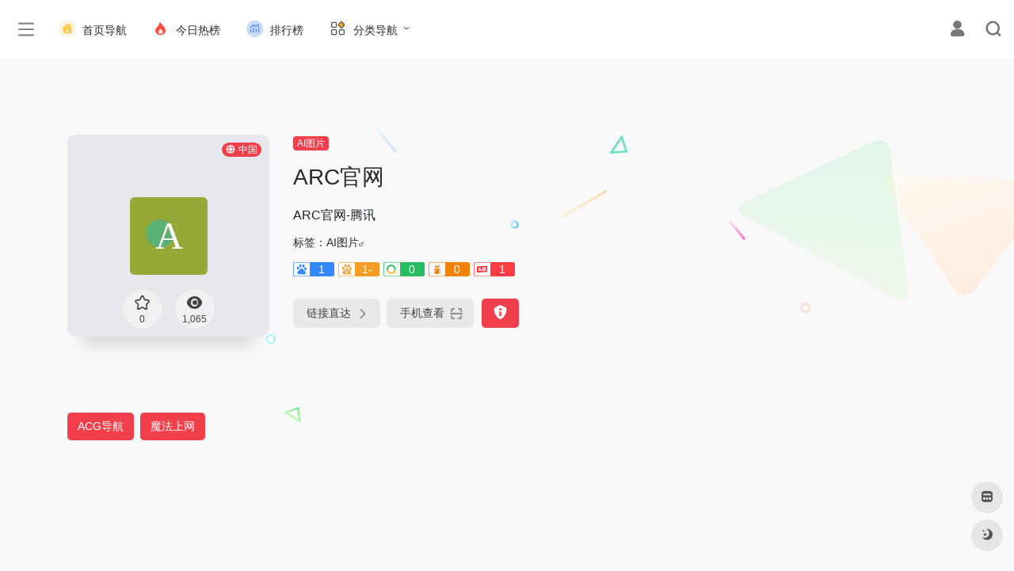

--- FILE ---
content_type: text/html; charset=UTF-8
request_url: https://www.a4lc.com/sites/10966.html
body_size: 17390
content:
<!DOCTYPE html>
<html lang="zh-Hans" class="io-grey-mode">
<head> 
<script>
    var default_c = "io-grey-mode";
    var night = document.cookie.replace(/(?:(?:^|.*;\s*)io_night_mode\s*\=\s*([^;]*).*$)|^.*$/, "$1"); 
    try {
        if (night === "0" || (!night && window.matchMedia("(prefers-color-scheme: dark)").matches)) {
            document.documentElement.classList.add("io-black-mode");
            document.documentElement.classList.remove(default_c);
        } else {
            document.documentElement.classList.remove("io-black-mode");
            document.documentElement.classList.add(default_c);
        }
    } catch (_) {}
</script><meta charset="UTF-8">
<meta name="renderer" content="webkit">
<meta name="force-rendering" content="webkit">
<meta http-equiv="X-UA-Compatible" content="IE=edge, chrome=1">
<meta name="viewport" content="width=device-width, initial-scale=1.0, user-scalable=0, minimum-scale=1.0, maximum-scale=0.0, viewport-fit=cover">
<title>ARC官网-爱思链池</title>
<meta name="theme-color" content="#f9f9f9" />
<meta name="keywords" content="ARC官网,爱思链池" />
<meta name="description" content="ARC官网-腾讯" />
<link rel="shortcut icon" href="https://www.a4lc.com/favicon.ico">
<link rel="apple-touch-icon" href="https://www.a4lc.com/apple.ico">
<!--[if IE]><script src="https://www.a4lc.com/wp-content/themes/onenav/js/html5.min.js"></script><![endif]-->
<meta name='robots' content='max-image-preview:large' />
<link rel='dns-prefetch' href='//at.alicdn.com' />
<link rel="alternate" type="application/rss+xml" title="爱思链池 &raquo; ARC官网 评论 Feed" href="https://www.a4lc.com/sites/10966.html/feed" />
<style id='wp-img-auto-sizes-contain-inline-css' type='text/css'>
img:is([sizes=auto i],[sizes^="auto," i]){contain-intrinsic-size:3000px 1500px}
/*# sourceURL=wp-img-auto-sizes-contain-inline-css */
</style>
<style id='classic-theme-styles-inline-css' type='text/css'>
/*! This file is auto-generated */
.wp-block-button__link{color:#fff;background-color:#32373c;border-radius:9999px;box-shadow:none;text-decoration:none;padding:calc(.667em + 2px) calc(1.333em + 2px);font-size:1.125em}.wp-block-file__button{background:#32373c;color:#fff;text-decoration:none}
/*# sourceURL=/wp-includes/css/classic-themes.min.css */
</style>
<link rel='stylesheet' id='custom-style-css' href='https://www.a4lc.com/wp-content/themes/onenav-mars/custom.css?ver=6.9' type='text/css' media='all' />
<link rel='stylesheet' id='iconfont-css' href='https://www.a4lc.com/wp-content/themes/onenav/css/iconfont.css?ver=4.1812' type='text/css' media='all' />
<link rel='stylesheet' id='iconfont-io-1-css' href='//at.alicdn.com/t/c/font_3301046_o0ii8nxhedm.css' type='text/css' media='all' />
<link rel='stylesheet' id='iconfont-io-2-css' href='//at.alicdn.com/t/c/font_4028816_0091otzm0rj7e.css' type='text/css' media='all' />
<link rel='stylesheet' id='bootstrap-css' href='https://www.a4lc.com/wp-content/themes/onenav/css/bootstrap.min.css?ver=4.1812' type='text/css' media='all' />
<link rel='stylesheet' id='lightbox-css' href='https://www.a4lc.com/wp-content/themes/onenav/css/jquery.fancybox.min.css?ver=4.1812' type='text/css' media='all' />
<link rel='stylesheet' id='style-css' href='https://www.a4lc.com/wp-content/themes/onenav/css/style.min.css?ver=4.1812' type='text/css' media='all' />
<script type="text/javascript" src="https://www.a4lc.com/wp-content/themes/onenav/js/jquery.min.js?ver=4.1812" id="jquery-js"></script>
<script type="text/javascript" id="jquery-js-after">
/* <![CDATA[ */
/* <![CDATA[ */ 
        function loadFunc(func) {if (document.all){window.attachEvent("onload",func);}else{window.addEventListener("load",func,false);}}   
        /* ]]]]><![CDATA[> */
//# sourceURL=jquery-js-after
/* ]]> */
</script>
<link rel="https://api.w.org/" href="https://www.a4lc.com/wp-json/" /><link rel="alternate" title="JSON" type="application/json" href="https://www.a4lc.com/wp-json/wp/v2/sites/10966" /><link rel="EditURI" type="application/rsd+xml" title="RSD" href="https://www.a4lc.com/xmlrpc.php?rsd" />
<meta name="generator" content="WordPress 6.9" />
<link rel="canonical" href="https://www.a4lc.com/sites/10966.html" />
<link rel='shortlink' href='https://www.a4lc.com/?p=10966' />
<style>.card, .block {
border-radius: 20px;
}
/*自主广告自适应*/
.auto-ad-url .card {
    max-width: 100%;
}  
 /* 首页三横幅广告*/  
 @media screen and (min-width: 980px) {
     .apd.apd-home.col-12 {
     display: flex;
      gap: 15px;
      }
 }.customize-width{max-width:1900px}.sidebar-nav{width:190px}@media (min-width: 768px){.main-content{margin-left:190px;}.main-content .page-header{left:190px;}}</style><script>(function(a,b){a.ioLetterAvatar=function(d,l,j){d=d||"";l=l||60;var h="#1abc9c #2ecc71 #3498db #9b59b6 #3fe95e #16a085 #27ae60 #2980b9 #8e44ad #fc3e50 #f1c40f #e67e22 #e74c3c #00bcd4 #95aa36 #f39c12 #d35400 #c0392b #b2df1e #7ffc8d".split(" "),f,c,k,g,e,i,t,m;f=String(d).toUpperCase();f=f?f.charAt(0):"?";if(a.devicePixelRatio){l=(l*a.devicePixelRatio)}c=parseInt((((f=="?"?72:f.charCodeAt(0))-64)*12345).toString().slice(0,5));k=c%(h.length-1);t=(c+1)%(h.length-1);m=(c-1)%(h.length-1);g=b.createElement("canvas");g.width=l;g.height=l;e=g.getContext("2d");e.fillStyle=j?j:h[k];e.fillRect(0,0,g.width,g.height); e.arc((c*180)%l,(c*150)%l, (c/120)%l ,0 ,360 );e.fillStyle=h[t];e.globalAlpha = .6;e.fill();e.save();e.beginPath();e.fillStyle=h[m];e.globalAlpha = .4;e.arc((c*20)%l,(c*50)%l, ((99999-c)/80)%l,0 ,360 );e.fill();e.font=Math.round(g.width/2)+"px 'Microsoft Yahei'";e.textAlign="center";e.fillStyle="#fff";e.globalAlpha = 1;e.fillText(f,l/2,l/1.5);i=g.toDataURL();g=null;return i}})(window,document);</script><!-- 自定义代码 -->
<!--头条提交/--> 
<script>
(function(){
var el = document.createElement("script");
el.src = "https://lf1-cdn-tos.bytegoofy.com/goofy/ttzz/push.js?1feec5338b118403372de0a1ccb71b416008be35d3aa4b8fc28d959eee7f7b82c112ff4abe50733e0ff1e1071a0fdc024b166ea2a296840a50a5288f35e2ca42";
el.id = "ttzz";
var s = document.getElementsByTagName("script")[0];
s.parentNode.insertBefore(el, s);
})(window)
</script>
<!-- end 自定义代码 -->
</head> 
<body class="wp-singular sites-template-default single single-sites postid-10966 wp-theme-onenav wp-child-theme-onenav-mars sidebar_no sites mini-sidebar">
        <div id="sidebar" class="sticky sidebar-nav fade">
            <div class="modal-dialog h-100  sidebar-nav-inner">
                <div class="sidebar-logo border-bottom border-color">
                    <!-- logo -->
                    <div class="logo overflow-hidden">
                                                <a href="https://www.a4lc.com" class="logo-expanded">
                            <img src="https://www.a4lc.com/logo.png" height="40" class="logo-light" alt="爱思链池">
                            <img src="https://www.a4lc.com/logo.png" height="40" class="logo-dark d-none" alt="爱思链池">
                        </a>
                        <a href="https://www.a4lc.com" class="logo-collapsed">
                            <img src="https://www.a4lc.com/logoo.png" height="40" class="logo-light" alt="爱思链池">
                            <img src="https://www.a4lc.com/favicon.ico" height="40" class="logo-dark d-none" alt="爱思链池">
                        </a>
                    </div>
                    <!-- logo end -->
                </div>
                <div class="sidebar-menu flex-fill">
                    <div class="sidebar-scroll" >
                        <div class="sidebar-menu-inner">
                            <ul> 
                                                                                                        <li class="sidebar-item">
                                                                                        <a href="https://www.a4lc.com/#term-6" class="" data-change="https://www.a4lc.com/#term-6">
                                                <i class="io io-shenghuofuwu icon-fw icon-lg"></i>
                                                <span>常用推荐</span>
                                            </a>
                                            <i class="iconfont icon-arrow-r-m sidebar-more text-sm"></i>
                                            <ul >
                                             
                                                <li>
                                                    <a href="https://www.a4lc.com/#term-6-16949" class=""><span>热门</span></a>
                                                </li>
                                             
                                                <li>
                                                    <a href="https://www.a4lc.com/#term-6-16950" class=""><span>趣站</span></a>
                                                </li>
                                             
                                                <li>
                                                    <a href="https://www.a4lc.com/#term-6-16952" class=""><span>小游戏</span></a>
                                                </li>
                                             
                                                <li>
                                                    <a href="https://www.a4lc.com/#term-6-16951" class=""><span>生成器</span></a>
                                                </li>
                                                                                        </ul>
                                        </li>
                                                                        <li class="sidebar-item">
                                                                                        <a href="https://www.a4lc.com/#term-7" class="" data-change="https://www.a4lc.com/#term-7">
                                                <i class="io io-tuijian icon-fw icon-lg"></i>
                                                <span>生活服务</span>
                                            </a>
                                            <i class="iconfont icon-arrow-r-m sidebar-more text-sm"></i>
                                            <ul >
                                             
                                                <li>
                                                    <a href="https://www.a4lc.com/#term-7-8" class=""><span>新闻</span></a>
                                                </li>
                                             
                                                <li>
                                                    <a href="https://www.a4lc.com/#term-7-60" class=""><span>视频</span></a>
                                                </li>
                                             
                                                <li>
                                                    <a href="https://www.a4lc.com/#term-7-15" class=""><span>直播</span></a>
                                                </li>
                                             
                                                <li>
                                                    <a href="https://www.a4lc.com/#term-7-27" class=""><span>音乐</span></a>
                                                </li>
                                             
                                                <li>
                                                    <a href="https://www.a4lc.com/#term-7-14" class=""><span>购物</span></a>
                                                </li>
                                             
                                                <li>
                                                    <a href="https://www.a4lc.com/#term-7-12" class=""><span>快递</span></a>
                                                </li>
                                             
                                                <li>
                                                    <a href="https://www.a4lc.com/#term-7-16" class=""><span>社交</span></a>
                                                </li>
                                             
                                                <li>
                                                    <a href="https://www.a4lc.com/#term-7-9" class=""><span>邮箱</span></a>
                                                </li>
                                             
                                                <li>
                                                    <a href="https://www.a4lc.com/#term-7-11" class=""><span>网盘</span></a>
                                                </li>
                                             
                                                <li>
                                                    <a href="https://www.a4lc.com/#term-7-17" class=""><span>招聘</span></a>
                                                </li>
                                             
                                                <li>
                                                    <a href="https://www.a4lc.com/#term-7-13" class=""><span>旅游</span></a>
                                                </li>
                                             
                                                <li>
                                                    <a href="https://www.a4lc.com/#term-7-10" class=""><span>银行</span></a>
                                                </li>
                                                                                        </ul>
                                        </li>
                                                                        <li class="sidebar-item">
                                                                                        <a href="https://www.a4lc.com/#term-18" class="" data-change="https://www.a4lc.com/#term-18">
                                                <i class="io io-xiuxianyule icon-fw icon-lg"></i>
                                                <span>休闲娱乐</span>
                                            </a>
                                            <i class="iconfont icon-arrow-r-m sidebar-more text-sm"></i>
                                            <ul >
                                             
                                                <li>
                                                    <a href="https://www.a4lc.com/#term-18-20" class=""><span>游戏</span></a>
                                                </li>
                                             
                                                <li>
                                                    <a href="https://www.a4lc.com/#term-18-19" class=""><span>杂志</span></a>
                                                </li>
                                             
                                                <li>
                                                    <a href="https://www.a4lc.com/#term-18-25" class=""><span>电台FM</span></a>
                                                </li>
                                             
                                                <li>
                                                    <a href="https://www.a4lc.com/#term-18-21" class=""><span>电子书</span></a>
                                                </li>
                                             
                                                <li>
                                                    <a href="https://www.a4lc.com/#term-18-4153" class=""><span>影视预告</span></a>
                                                </li>
                                             
                                                <li>
                                                    <a href="https://www.a4lc.com/#term-18-22" class=""><span>网络小说</span></a>
                                                </li>
                                             
                                                <li>
                                                    <a href="https://www.a4lc.com/#term-18-26" class=""><span>音乐歌曲</span></a>
                                                </li>
                                             
                                                <li>
                                                    <a href="https://www.a4lc.com/#term-18-29" class=""><span>在线影视</span></a>
                                                </li>
                                             
                                                <li>
                                                    <a href="https://www.a4lc.com/#term-18-24" class=""><span>在线影院</span></a>
                                                </li>
                                             
                                                <li>
                                                    <a href="https://www.a4lc.com/#term-18-28" class=""><span>在线解析</span></a>
                                                </li>
                                                                                        </ul>
                                        </li>
                                                                        <li class="sidebar-item">
                                                                                        <a href="https://www.a4lc.com/#term-30" class="" data-change="https://www.a4lc.com/#term-30">
                                                <i class="io io-ziyuan icon-fw icon-lg"></i>
                                                <span>资源查询</span>
                                            </a>
                                            <i class="iconfont icon-arrow-r-m sidebar-more text-sm"></i>
                                            <ul >
                                             
                                                <li>
                                                    <a href="https://www.a4lc.com/#term-30-65" class=""><span>博客论坛</span></a>
                                                </li>
                                             
                                                <li>
                                                    <a href="https://www.a4lc.com/#term-30-32" class=""><span>图书搜索</span></a>
                                                </li>
                                             
                                                <li>
                                                    <a href="https://www.a4lc.com/#term-30-52" class=""><span>资源搜索</span></a>
                                                </li>
                                             
                                                <li>
                                                    <a href="https://www.a4lc.com/#term-30-31" class=""><span>网盘搜索</span></a>
                                                </li>
                                             
                                                <li>
                                                    <a href="https://www.a4lc.com/#term-30-34" class=""><span>磁力搜索</span></a>
                                                </li>
                                             
                                                <li>
                                                    <a href="https://www.a4lc.com/#term-30-33" class=""><span>小说搜索</span></a>
                                                </li>
                                             
                                                <li>
                                                    <a href="https://www.a4lc.com/#term-30-1049" class=""><span>学术搜索</span></a>
                                                </li>
                                             
                                                <li>
                                                    <a href="https://www.a4lc.com/#term-30-14961" class=""><span>影视下载</span></a>
                                                </li>
                                             
                                                <li>
                                                    <a href="https://www.a4lc.com/#term-30-23" class=""><span>网站收录</span></a>
                                                </li>
                                                                                        </ul>
                                        </li>
                                                                        <li class="sidebar-item">
                                                                                        <a href="https://www.a4lc.com/#term-53" class="" data-change="https://www.a4lc.com/#term-53">
                                                <i class="io io-S9chajianqu icon-fw icon-lg"></i>
                                                <span>插件资源</span>
                                            </a>
                                            <i class="iconfont icon-arrow-r-m sidebar-more text-sm"></i>
                                            <ul >
                                             
                                                <li>
                                                    <a href="https://www.a4lc.com/#term-53-1212" class=""><span>浏览器</span></a>
                                                </li>
                                             
                                                <li>
                                                    <a href="https://www.a4lc.com/#term-53-58" class=""><span>加速器</span></a>
                                                </li>
                                             
                                                <li>
                                                    <a href="https://www.a4lc.com/#term-53-74" class=""><span>谷歌插件</span></a>
                                                </li>
                                             
                                                <li>
                                                    <a href="https://www.a4lc.com/#term-53-82" class=""><span>浏览器插件</span></a>
                                                </li>
                                             
                                                <li>
                                                    <a href="https://www.a4lc.com/#term-53-71" class=""><span>油侯插件</span></a>
                                                </li>
                                                                                        </ul>
                                        </li>
                                                                        <li class="sidebar-item">
                                                                                        <a href="https://www.a4lc.com/#term-35" class="" data-change="https://www.a4lc.com/#term-35">
                                                <i class="io io-gongjuxiang icon-fw icon-lg"></i>
                                                <span>常用工具</span>
                                            </a>
                                            <i class="iconfont icon-arrow-r-m sidebar-more text-sm"></i>
                                            <ul >
                                             
                                                <li>
                                                    <a href="https://www.a4lc.com/#term-35-40" class=""><span>设计工具</span></a>
                                                </li>
                                             
                                                <li>
                                                    <a href="https://www.a4lc.com/#term-35-69" class=""><span>素材资源</span></a>
                                                </li>
                                             
                                                <li>
                                                    <a href="https://www.a4lc.com/#term-35-37" class=""><span>PPT素材</span></a>
                                                </li>
                                             
                                                <li>
                                                    <a href="https://www.a4lc.com/#term-35-42" class=""><span>在线工具</span></a>
                                                </li>
                                             
                                                <li>
                                                    <a href="https://www.a4lc.com/#term-35-38" class=""><span>团队工具</span></a>
                                                </li>
                                             
                                                <li>
                                                    <a href="https://www.a4lc.com/#term-35-41" class=""><span>图片工具</span></a>
                                                </li>
                                             
                                                <li>
                                                    <a href="https://www.a4lc.com/#term-35-36" class=""><span>排版工具</span></a>
                                                </li>
                                             
                                                <li>
                                                    <a href="https://www.a4lc.com/#term-35-51" class=""><span>设计美化</span></a>
                                                </li>
                                             
                                                <li>
                                                    <a href="https://www.a4lc.com/#term-35-39" class=""><span>格式转换</span></a>
                                                </li>
                                             
                                                <li>
                                                    <a href="https://www.a4lc.com/#term-35-63" class=""><span>创作中心</span></a>
                                                </li>
                                                                                        </ul>
                                        </li>
                                                                        <li class="sidebar-item">
                                                                                        <a href="https://www.a4lc.com/#term-43" class="" data-change="https://www.a4lc.com/#term-43">
                                                <i class="io io-wangluo icon-fw icon-lg"></i>
                                                <span>电脑网络</span>
                                            </a>
                                            <i class="iconfont icon-arrow-r-m sidebar-more text-sm"></i>
                                            <ul >
                                             
                                                <li>
                                                    <a href="https://www.a4lc.com/#term-43-56" class=""><span>互联资讯</span></a>
                                                </li>
                                             
                                                <li>
                                                    <a href="https://www.a4lc.com/#term-43-48" class=""><span>搜索引擎</span></a>
                                                </li>
                                             
                                                <li>
                                                    <a href="https://www.a4lc.com/#term-43-47" class=""><span>网址导航</span></a>
                                                </li>
                                             
                                                <li>
                                                    <a href="https://www.a4lc.com/#term-43-45" class=""><span>安全杀毒</span></a>
                                                </li>
                                             
                                                <li>
                                                    <a href="https://www.a4lc.com/#term-43-50" class=""><span>主题模板</span></a>
                                                </li>
                                             
                                                <li>
                                                    <a href="https://www.a4lc.com/#term-43-54" class=""><span>软件下载</span></a>
                                                </li>
                                             
                                                <li>
                                                    <a href="https://www.a4lc.com/#term-43-55" class=""><span>云服务器</span></a>
                                                </li>
                                             
                                                <li>
                                                    <a href="https://www.a4lc.com/#term-43-49" class=""><span>站长资源</span></a>
                                                </li>
                                             
                                                <li>
                                                    <a href="https://www.a4lc.com/#term-43-44" class=""><span>行业联盟</span></a>
                                                </li>
                                             
                                                <li>
                                                    <a href="https://www.a4lc.com/#term-43-46" class=""><span>资源下载</span></a>
                                                </li>
                                                                                        </ul>
                                        </li>
                                                                        <li class="sidebar-item">
                                                                                        <a href="https://www.a4lc.com/#term-57" class="" data-change="https://www.a4lc.com/#term-57">
                                                <i class="io io-dongman icon-fw icon-lg"></i>
                                                <span>动漫资源</span>
                                            </a>
                                            <i class="iconfont icon-arrow-r-m sidebar-more text-sm"></i>
                                            <ul >
                                             
                                                <li>
                                                    <a href="https://www.a4lc.com/#term-57-61" class=""><span>动漫网站</span></a>
                                                </li>
                                             
                                                <li>
                                                    <a href="https://www.a4lc.com/#term-57-68" class=""><span>动漫推荐</span></a>
                                                </li>
                                             
                                                <li>
                                                    <a href="https://www.a4lc.com/#term-57-32041" class=""><span>在线动漫</span></a>
                                                </li>
                                             
                                                <li>
                                                    <a href="https://www.a4lc.com/#term-57-67" class=""><span>在线漫画</span></a>
                                                </li>
                                             
                                                <li>
                                                    <a href="https://www.a4lc.com/#term-57-15069" class=""><span>动漫下载</span></a>
                                                </li>
                                             
                                                <li>
                                                    <a href="https://www.a4lc.com/#term-57-66" class=""><span>动漫番剧</span></a>
                                                </li>
                                             
                                                <li>
                                                    <a href="https://www.a4lc.com/#term-57-64" class=""><span>动漫导航</span></a>
                                                </li>
                                             
                                                <li>
                                                    <a href="https://www.a4lc.com/#term-57-59" class=""><span>动漫游戏</span></a>
                                                </li>
                                             
                                                <li>
                                                    <a href="https://www.a4lc.com/#term-57-62" class=""><span>cosplay</span></a>
                                                </li>
                                                                                        </ul>
                                        </li>
                                                                        <li class="sidebar-item">
                                                                                        <a href="https://www.a4lc.com/#term-86" class="" data-change="https://www.a4lc.com/#term-86">
                                                <i class="io io-gongsi icon-fw icon-lg"></i>
                                                <span>商业服务</span>
                                            </a>
                                            <i class="iconfont icon-arrow-r-m sidebar-more text-sm"></i>
                                            <ul >
                                             
                                                <li>
                                                    <a href="https://www.a4lc.com/#term-86-84" class=""><span>企业品牌</span></a>
                                                </li>
                                             
                                                <li>
                                                    <a href="https://www.a4lc.com/#term-86-87" class=""><span>财经金融</span></a>
                                                </li>
                                             
                                                <li>
                                                    <a href="https://www.a4lc.com/#term-86-72" class=""><span>办公职场</span></a>
                                                </li>
                                             
                                                <li>
                                                    <a href="https://www.a4lc.com/#term-86-76" class=""><span>农林牧渔</span></a>
                                                </li>
                                             
                                                <li>
                                                    <a href="https://www.a4lc.com/#term-86-80" class=""><span>加盟招商</span></a>
                                                </li>
                                             
                                                <li>
                                                    <a href="https://www.a4lc.com/#term-86-83" class=""><span>商家商户</span></a>
                                                </li>
                                             
                                                <li>
                                                    <a href="https://www.a4lc.com/#term-86-73" class=""><span>广告营销</span></a>
                                                </li>
                                             
                                                <li>
                                                    <a href="https://www.a4lc.com/#term-86-78" class=""><span>投资理财</span></a>
                                                </li>
                                             
                                                <li>
                                                    <a href="https://www.a4lc.com/#term-86-81" class=""><span>行业信息</span></a>
                                                </li>
                                             
                                                <li>
                                                    <a href="https://www.a4lc.com/#term-86-77" class=""><span>电商供求</span></a>
                                                </li>
                                             
                                                <li>
                                                    <a href="https://www.a4lc.com/#term-86-75" class=""><span>票务订票</span></a>
                                                </li>
                                                                                        </ul>
                                        </li>
                                                                        <li class="sidebar-item">
                                                                                        <a href="https://www.a4lc.com/#term-1042" class="" data-change="https://www.a4lc.com/#term-1042">
                                                <i class="io io-zongheqita icon-fw icon-lg"></i>
                                                <span>综合其他</span>
                                            </a>
                                            <i class="iconfont icon-arrow-r-m sidebar-more text-sm"></i>
                                            <ul >
                                             
                                                <li>
                                                    <a href="https://www.a4lc.com/#term-1042-1053" class=""><span>百科问答</span></a>
                                                </li>
                                             
                                                <li>
                                                    <a href="https://www.a4lc.com/#term-1042-85" class=""><span>健康知识</span></a>
                                                </li>
                                             
                                                <li>
                                                    <a href="https://www.a4lc.com/#term-1042-1052" class=""><span>查询工具</span></a>
                                                </li>
                                             
                                                <li>
                                                    <a href="https://www.a4lc.com/#term-1042-1047" class=""><span>政府机构</span></a>
                                                </li>
                                             
                                                <li>
                                                    <a href="https://www.a4lc.com/#term-1042-1043" class=""><span>省市门户</span></a>
                                                </li>
                                             
                                                <li>
                                                    <a href="https://www.a4lc.com/#term-1042-1044" class=""><span>综合门户</span></a>
                                                </li>
                                             
                                                <li>
                                                    <a href="https://www.a4lc.com/#term-1042-1048" class=""><span>组织协会</span></a>
                                                </li>
                                             
                                                <li>
                                                    <a href="https://www.a4lc.com/#term-1042-1050" class=""><span>民族宗教</span></a>
                                                </li>
                                             
                                                <li>
                                                    <a href="https://www.a4lc.com/#term-1042-1045" class=""><span>传媒杂志</span></a>
                                                </li>
                                             
                                                <li>
                                                    <a href="https://www.a4lc.com/#term-1042-1051" class=""><span>公益慈善</span></a>
                                                </li>
                                             
                                                <li>
                                                    <a href="https://www.a4lc.com/#term-1042-1046" class=""><span>法律律师</span></a>
                                                </li>
                                                                                        </ul>
                                        </li>
                                 
                            </ul>
                        </div>
                    </div>
                </div>
                <div class="border-top py-2 border-color">
                    <div class="flex-bottom">
                        <ul> 
                            <li id="menu-item-287" class="menu-item menu-item-type-post_type menu-item-object-page menu-item-287 sidebar-item"><a href="https://www.a4lc.com/blog">
        <i class="io io-bokezhuanjia icon-fw icon-lg"></i>
                <span>博客首页</span></a></li>
<li id="menu-item-3325" class="menu-item menu-item-type-post_type menu-item-object-page menu-item-3325 sidebar-item"><a href="https://www.a4lc.com/comment">
        <i class="io io-liuyan icon-fw icon-lg"></i>
                <span>收录留言</span></a></li>
 
                        </ul>
                    </div>
                </div>
            </div>
        </div>
        <div class="main-content flex-fill">    <div class=" header-nav">
        <div id="header" class="page-header sticky">
            <div class="navbar navbar-expand-md">
                <div class="container-fluid p-0 position-relative">
                    <div class="position-absolute w-100 text-center">
                        <a href="https://www.a4lc.com" class="navbar-brand d-md-none m-0" title="爱思链池">
                            <img src="https://www.a4lc.com/logo.png" class="logo-light" alt="爱思链池" height="30">
                            <img src="https://www.a4lc.com/logo.png" class="logo-dark d-none" alt="爱思链池" height="30">
                        </a>
                    </div>
                    <div class="nav-item d-md-none mobile-menu py-2 position-relative"><a href="javascript:" id="sidebar-switch" data-toggle="modal" data-target="#sidebar"><i class="iconfont icon-classification icon-lg"></i></a></div>                    <div class="collapse navbar-collapse order-2 order-md-1">
                        <div class="header-mini-btn">
                            <label>
                                <input id="mini-button" type="checkbox" >
                                <svg viewBox="0 0 100 100" xmlns="http://www.w3.org/2000/svg"> 
                                    <path class="line--1" d="M0 40h62c18 0 18-20-17 5L31 55"></path>
                                    <path class="line--2" d="M0 50h80"></path>
                                    <path class="line--3" d="M0 60h62c18 0 18 20-17-5L31 45"></path>
                                </svg>
                            </label>
                        
                        </div>
                                                <ul class="navbar-nav navbar-top site-menu mr-4">
                            <li id="menu-item-101" class="menu-item menu-item-type-custom menu-item-object-custom menu-item-101"><a href="/">
        <i class="io io-66_zongheqita_mingrenguju icon-fw icon-lg"></i>
                <span>首页导航</span></a></li>
<li id="menu-item-10007" class="menu-item menu-item-type-custom menu-item-object-custom menu-item-10007"><a href="https://www.a4lc.com/hotnews/">
        <i class="io io-rebang icon-fw icon-lg"></i>
                <span>今日热榜</span></a></li>
<li id="menu-item-12125" class="menu-item menu-item-type-post_type menu-item-object-page menu-item-12125"><a href="https://www.a4lc.com/ranking">
        <i class="io io-avdsloudongsaomiao icon-fw icon-lg"></i>
                <span>排行榜</span></a></li>
<li id="menu-item-9203" class="menu-item menu-item-type-custom menu-item-object-custom menu-item-has-children menu-item-9203"><a href="/">
        <i class="io io-caidan icon-fw icon-lg"></i>
                <span>分类导航</span></a>
<ul class="sub-menu">
	<li id="menu-item-5312" class="menu-item menu-item-type-post_type menu-item-object-page menu-item-5312"><a href="https://www.a4lc.com/zhanzhang">
        <i class="io io-daohang_004 icon-fw icon-lg"></i>
                <span>站长导航</span></a></li>
	<li id="menu-item-9204" class="menu-item menu-item-type-post_type menu-item-object-page menu-item-9204"><a href="https://www.a4lc.com/src">
        <i class="io io-avdsloudongsaomiao icon-fw icon-lg"></i>
                <span>SRC导航</span></a></li>
	<li id="menu-item-9205" class="menu-item menu-item-type-post_type menu-item-object-page menu-item-9205"><a href="https://www.a4lc.com/meiti">
        <i class="iconfont icon-heart icon-fw icon-lg"></i>
                <span>媒体导航</span></a></li>
	<li id="menu-item-9210" class="menu-item menu-item-type-post_type menu-item-object-page menu-item-9210"><a href="https://www.a4lc.com/film">
        <i class="io io-kandianying icon-fw icon-lg"></i>
                <span>电影导航</span></a></li>
	<li id="menu-item-11132" class="menu-item menu-item-type-post_type menu-item-object-page menu-item-11132"><a href="https://www.a4lc.com/aigc">
        <i class="io io-guanggao icon-fw icon-lg"></i>
                <span>AIGC导航</span></a></li>
</ul>
</li>
 
                        </ul>
                    </div>
                    <ul class="nav navbar-menu text-xs order-1 order-md-2 position-relative">
                                                                            <li class="nav-login ml-3 ml-md-4">
                                <a href="https://www.a4lc.com/login/?redirect_to=https://www.a4lc.com/sites/10966.html" title="登录"><i class="iconfont icon-user icon-lg"></i></a>
                            </li>
                                                                        <li class="nav-search ml-3 ml-md-4">
                            <a href="javascript:" data-toggle="modal" data-target="#search-modal"><i class="iconfont icon-search icon-lg"></i></a>
                        </li>
                                                                    </ul>
                </div>
            </div>
        </div>
        <div class="placeholder"></div>
            </div>
  <div id="content" class="container my-4 my-md-5">
    <div class="background-fx"><img src="https://www.a4lc.com/wp-content/themes/onenav/images/fx/shape-01.svg" class="shape-01"><img src="https://www.a4lc.com/wp-content/themes/onenav/images/fx/shape-02.svg" class="shape-02"><img src="https://www.a4lc.com/wp-content/themes/onenav/images/fx/shape-03.svg" class="shape-03"><img src="https://www.a4lc.com/wp-content/themes/onenav/images/fx/shape-04.svg" class="shape-04"><img src="https://www.a4lc.com/wp-content/themes/onenav/images/fx/shape-05.svg" class="shape-05"><img src="https://www.a4lc.com/wp-content/themes/onenav/images/fx/shape-06.svg" class="shape-06"><img src="https://www.a4lc.com/wp-content/themes/onenav/images/fx/shape-07.svg" class="shape-07"><img src="https://www.a4lc.com/wp-content/themes/onenav/images/fx/shape-08.svg" class="shape-08"><img src="https://www.a4lc.com/wp-content/themes/onenav/images/fx/shape-09.svg" class="shape-09"><img src="https://www.a4lc.com/wp-content/themes/onenav/images/fx/shape-10.svg" class="shape-10"><img src="https://www.a4lc.com/wp-content/themes/onenav/images/fx/shape-11.svg" class="shape-11"></div><div class="row site-content py-4 py-md-5 mb-xl-5 mb-0 mx-xxxl-n5"><!-- 网址信息 --><div class="col-12 col-sm-5 col-md-4 col-lg-3"><div class="siteico"><div class="blur blur-layer" style="background: transparent url(https://t3.gstatic.cn/faviconV2?client=SOCIAL&amp;type=FAVICON&amp;fallback_opts=TYPE,SIZE,URL&amp;size=128&amp;url=https://arc.tencent.com/zh/index) no-repeat center center;-webkit-background-size: cover;-moz-background-size: cover;-o-background-size: cover;background-size: cover;animation: rotate 30s linear infinite;"></div><img class="img-cover lazy unfancybox" src="https://www.a4lc.com/wp-content/themes/onenav/images/t.png" data-src="https://t3.gstatic.cn/faviconV2?client=SOCIAL&amp;type=FAVICON&amp;fallback_opts=TYPE,SIZE,URL&amp;size=128&amp;url=https://arc.tencent.com/zh/index" onerror=null;src=ioLetterAvatar(alt,98) height="auto" width="auto"  alt="ARC官网"><div id="country" class="text-xs custom-piece_c_b country-piece loadcountry"><i class="iconfont icon-globe mr-1"></i>中国</div><div class="tool-actions text-center mt-md-4">
                <a href="javascript:;" data-action="post_star" data-post_type="sites" data-id="10966" data-ticket="4c92481a16" class=" btn btn-like btn-icon btn-light rounded-circle p-2 mx-3 mx-md-2 " data-toggle="tooltip" data-placement="top" title="收藏">
                <span class="flex-column text-height-xs">
                    <i class="star-ico icon-lg iconfont icon-collection-line"></i>
                    <small class="star-count-10966 text-xs mt-1">0</small>
                </span>
                </a><a href="javascript:;" class="btn-share-toggler btn btn-icon btn-light rounded-circle p-2 mx-3 mx-md-2" data-toggle="tooltip" data-placement="top" title="浏览"><span class="flex-column text-height-xs"><i class="icon-lg iconfont icon-chakan"></i><small class="share-count text-xs mt-1">1,065</small></span></a></div></div></div><div class="col mt-4 mt-sm-0"><div class="site-body text-sm"><a class='btn-cat custom_btn-d mr-1' href='https://www.a4lc.com/favorites/aitupian'>AI图片</a><h1 class="site-name h3 my-3">ARC官网</h1><div class="mt-2"><p class="mb-2">ARC官网-腾讯</p>标签：<span class="mr-2"><a href="https://www.a4lc.com/favorites/aitupian" rel="tag">AI图片</a><i class="iconfont icon-wailian text-ss"></i></span><div class="mt-2 sites-seo-load" data-url="arc.tencent.com" data-go_to="https://www.a4lc.com/go/?url=aHR0cHM6Ly9zZW8uNTExOC5jb20vYXJjLnRlbmNlbnQuY29tP3Q9eWRt"><span class="sites-weight loading"></span><span class="sites-weight loading"></span><span class="sites-weight loading"></span><span class="sites-weight loading"></span><span class="sites-weight loading"></span></div><div class="site-go mt-3"><div id="security_check_img"></div><span class="site-go-url"><a href="https://arc.tencent.com/zh/index" title="ARC官网" target="_blank" class="btn btn-arrow mr-2"><span>链接直达<i class="iconfont icon-arrow-r-m"></i></span></a></span><a href="javascript:" class="btn btn-arrow qr-img"  data-toggle="tooltip" data-placement="bottom" data-html="true" title="<img src='https://www.a4lc.com/qr/?text=https://arc.tencent.com/zh/index&#038;size=150&#038;margin=10' width='150'>"><span>手机查看<i class="iconfont icon-qr-sweep"></i></span></a><a href="javascript:" class="btn btn-danger qr-img tooltip-toggle rounded-lg" data-post_id="10966" data-toggle="modal" data-placement="top" data-target="#report-sites-modal" title="反馈"><i class="iconfont icon-statement icon-lg"></i></a></div></div></div></div><!-- 网址信息 end --></div>    <main class="content" role="main">
        <div class="content-wrap">
            <div class="content-layout">
                    <div class="panel site-content card transparent"> 
        <div class="card-body p-0">
            <div class="apd-bg">
                <div class="apd apd-right"><!-- 文字广告 end -->
<a href="https://www.acgdh.top" target="_blank" class="btn btn-danger qr-img tooltip-toggle rounded-lg">ACG导航</a> 
<a href="http://mucloud.one/auth/register?code=a0hRExrw25TN29CzecYNiq4E7tOa5DEy" target="_blank" class="btn btn-danger qr-img tooltip-toggle rounded-lg">魔法上网</a>
<br>
<br>
<br>
<script async src="https://pagead2.googlesyndication.com/pagead/js/adsbygoogle.js?client=ca-pub-6026431761405444"
     crossorigin="anonymous"></script>
<!-- 横向原生广告 -->
<ins class="adsbygoogle"
     style="display:block"
     data-ad-client="ca-pub-6026431761405444"
     data-ad-slot="8285514936"
     data-ad-format="auto"
     data-full-width-responsive="true"></ins>
<script>
     (adsbygoogle = window.adsbygoogle || []).push({});
</script></div>            </div> 
            <div class="panel-body single my-4 ">
                ARC官网-腾讯            </div>
        </div>
    </div>
        <h2 class="text-gray text-lg my-4"><i class="iconfont icon-zouxiang mr-1"></i>数据统计</h2>
    <div class="card io-chart"> 
        <div id="chart-container" class="" style="height:300px" data-type="sites" data-post_id="10966" data-nonce="0e7a0a6739">
            <div class="chart-placeholder p-4">
                <div class="legend">
                    <span></span>
                    <span></span>
                    <span></span>
                </div>
                <div class="pillar">
                    <span style="height:40%"></span>
                    <span style="height:60%"></span>
                    <span style="height:30%"></span>
                    <span style="height:70%"></span>
                    <span style="height:80%"></span>
                    <span style="height:60%"></span>
                    <span style="height:90%"></span>
                    <span style="height:50%"></span>
                </div>
            </div>
        </div> 
    </div> 
        <h2 class="text-gray  text-lg my-4"><i class="iconfont icon-tubiaopeizhi mr-1"></i>数据评估</h2>
    <div class="panel site-content sites-default-content card"> 
        <div class="card-body">
            <p class="viewport">
            ARC官网浏览人数已经达到1,065，如你需要查询该站的相关权重信息，可以点击"<a class="external" href="https://seo.5118.com/arc.tencent.com?t=ydm" rel="nofollow" target="_blank">5118数据</a>""<a class="external" href="https://www.aizhan.com/seo/arc.tencent.com" rel="nofollow" target="_blank">爱站数据</a>""<a class="external" href="https://seo.chinaz.com/?q=arc.tencent.com" rel="nofollow" target="_blank">Chinaz数据</a>"进入；以目前的网站数据参考，建议大家请以爱站数据为准，更多网站价值评估因素如：ARC官网的访问速度、搜索引擎收录以及索引量、用户体验等；当然要评估一个站的价值，最主要还是需要根据您自身的需求以及需要，一些确切的数据则需要找ARC官网的站长进行洽谈提供。如该站的IP、PV、跳出率等！</p>
            <div class="text-center my-2"><span class=" content-title"><span class="d-none">关于ARC官网</span>特别声明</span></div>
            <p class="text-muted text-sm m-0">
            本站爱思链池提供的ARC官网都来源于网络，不保证外部链接的准确性和完整性，同时，对于该外部链接的指向，不由爱思链池实际控制，在2023年6月5日 下午8:29收录时，该网页上的内容，都属于合规合法，后期网页的内容如出现违规，可以直接联系网站管理员进行删除，爱思链池不承担任何责任。</p>
        </div>
        <div class="card-footer text-muted text-xs">
            <div class="d-flex"><span>爱思链池致力于优质、实用的网络站点资源收集与分享！</span><span class="ml-auto d-none d-md-block">本文地址https://www.a4lc.com/sites/10966.html转载请注明</span></div>
        </div>
    </div>
                <h2 class="text-gray text-lg my-4"><i class="site-tag iconfont icon-tag icon-lg mr-1" ></i>相关导航</h2>
                <div class="row mb-n4"> 
                                    <div class="url-card col-6 col-sm-6 col-md-4 ">
                
        <div class="url-body default ">    
            <a href="https://www.a4lc.com/sites/11596.html" target="_blank"  data-id="11596" data-url="https://www.tiamat.com" class="card no-c  mb-4 site-11596"   title="Tiamat AI">
                <div class="card-body url-content d-flex align-items-center"> 
                                        <div class="url-img rounded-circle mr-2 d-flex align-items-center justify-content-center">
                        <img class=" lazy unfancybox" src="https://www.a4lc.com/wp-content/themes/onenav/images/favicon.png" data-src="https://t3.gstatic.cn/faviconV2?client=SOCIAL&amp;type=FAVICON&amp;fallback_opts=TYPE,SIZE,URL&amp;size=128&amp;url=https://www.tiamat.com" onerror=null;src=ioLetterAvatar(alt,40) height="auto" width="auto"  alt="Tiamat AI"> 
                    </div>
                                        <div class="url-info flex-fill">
                        <div class="text-sm overflowClip_1">
                        <strong>Tiamat AI</strong>
                        </div>
                        <p class="overflowClip_1 m-0 text-muted text-xs">TiamatAI是国内领先的在线AI绘画平台，提供海量的AI绘画模板及AI绘画模型，支持用户利用文本生成图片，方便用户进行AI创作，并提供给用户AI搜索及AI图库。</p>
                    </div>
                </div> 
            </a> 
                        <a href="https://www.tiamat.com/" target="_blank" rel="external nofollow noopener" title="直达" class="togo text-center text-muted is-views" data-id="11596" data-toggle="tooltip" data-placement="right"><i class="iconfont icon-goto"></i></a>
                    </div>
                </div>
                            <div class="url-card col-6 col-sm-6 col-md-4 ">
                
        <div class="url-body default ">    
            <a href="https://www.a4lc.com/sites/11431.html" target="_blank"  data-id="11431" data-url="https://bgsub.cn" class="card no-c  mb-4 site-11431"   title="BgSub">
                <div class="card-body url-content d-flex align-items-center"> 
                                        <div class="url-img rounded-circle mr-2 d-flex align-items-center justify-content-center">
                        <img class=" lazy unfancybox" src="https://www.a4lc.com/wp-content/themes/onenav/images/favicon.png" data-src="https://t3.gstatic.cn/faviconV2?client=SOCIAL&amp;type=FAVICON&amp;fallback_opts=TYPE,SIZE,URL&amp;size=128&amp;url=https://bgsub.cn" onerror=null;src=ioLetterAvatar(alt,40) height="auto" width="auto"  alt="BgSub"> 
                    </div>
                                        <div class="url-info flex-fill">
                        <div class="text-sm overflowClip_1">
                        <strong>BgSub</strong>
                        </div>
                        <p class="overflowClip_1 m-0 text-muted text-xs">消除或者替换图像背景，无需上传图像 - BgSub</p>
                    </div>
                </div> 
            </a> 
                        <a href="https://bgsub.cn/" target="_blank" rel="external nofollow noopener" title="直达" class="togo text-center text-muted is-views" data-id="11431" data-toggle="tooltip" data-placement="right"><i class="iconfont icon-goto"></i></a>
                    </div>
                </div>
                            <div class="url-card col-6 col-sm-6 col-md-4 ">
                
        <div class="url-body default ">    
            <a href="https://www.a4lc.com/sites/10973.html" target="_blank"  data-id="10973" data-url="https://pixian.ai" class="card no-c  mb-4 site-10973"   title="Pixian抠图">
                <div class="card-body url-content d-flex align-items-center"> 
                                        <div class="url-img rounded-circle mr-2 d-flex align-items-center justify-content-center">
                        <img class=" lazy unfancybox" src="https://www.a4lc.com/wp-content/themes/onenav/images/favicon.png" data-src="https://t3.gstatic.cn/faviconV2?client=SOCIAL&amp;type=FAVICON&amp;fallback_opts=TYPE,SIZE,URL&amp;size=128&amp;url=https://pixian.ai" onerror=null;src=ioLetterAvatar(alt,40) height="auto" width="auto"  alt="Pixian抠图"> 
                    </div>
                                        <div class="url-info flex-fill">
                        <div class="text-sm overflowClip_1">
                        <strong>Pixian抠图</strong>
                        </div>
                        <p class="overflowClip_1 m-0 text-muted text-xs">Pixian免费抠图，测试阶段是免费</p>
                    </div>
                </div> 
            </a> 
                        <a href="https://pixian.ai/" target="_blank" rel="external nofollow noopener" title="直达" class="togo text-center text-muted is-views" data-id="10973" data-toggle="tooltip" data-placement="right"><i class="iconfont icon-goto"></i></a>
                    </div>
                </div>
                            <div class="url-card col-6 col-sm-6 col-md-4 ">
                
        <div class="url-body default ">    
            <a href="https://www.a4lc.com/sites/1044.html" target="_blank"  data-id="1044" data-url="https://www.runninghub.cn" class="card no-c  mb-4 site-1044"   title="RunningHub：高可用性云端ComfyUI，在线创作AI应用">
                <div class="card-body url-content d-flex align-items-center"> 
                                        <div class="url-img rounded-circle mr-2 d-flex align-items-center justify-content-center">
                        <img class=" lazy unfancybox" src="https://www.a4lc.com/wp-content/themes/onenav/images/favicon.png" data-src="https://t3.gstatic.cn/faviconV2?client=SOCIAL&amp;type=FAVICON&amp;fallback_opts=TYPE,SIZE,URL&amp;size=128&amp;url=https://www.runninghub.cn" onerror=null;src=ioLetterAvatar(alt,40) height="auto" width="auto"  alt="RunningHub：高可用性云端ComfyUI，在线创作AI应用"> 
                    </div>
                                        <div class="url-info flex-fill">
                        <div class="text-sm overflowClip_1">
                        <strong>RunningHub：高可用性云端ComfyUI，在线创作AI应用</strong>
                        </div>
                        <p class="overflowClip_1 m-0 text-muted text-xs">超高可用性云端ComfyUI，在线编辑并运行ComfyUI工作流，轻松发布为AI应用并获得收入，上百种AI应用每日上新，轻松满足各种业务需求</p>
                    </div>
                </div> 
            </a> 
                        <a href="https://www.runninghub.cn/" target="_blank" rel="external nofollow noopener" title="直达" class="togo text-center text-muted is-views" data-id="1044" data-toggle="tooltip" data-placement="right"><i class="iconfont icon-goto"></i></a>
                    </div>
                </div>
                            <div class="url-card col-6 col-sm-6 col-md-4 ">
                
        <div class="url-body default ">    
            <a href="https://www.a4lc.com/sites/11594.html" target="_blank"  data-id="11594" data-url="https://www.mewxai.cn" class="card no-c  mb-4 site-11594"   title="MewXAI人工智能">
                <div class="card-body url-content d-flex align-items-center"> 
                                        <div class="url-img rounded-circle mr-2 d-flex align-items-center justify-content-center">
                        <img class=" lazy unfancybox" src="https://www.a4lc.com/wp-content/themes/onenav/images/favicon.png" data-src="https://t3.gstatic.cn/faviconV2?client=SOCIAL&amp;type=FAVICON&amp;fallback_opts=TYPE,SIZE,URL&amp;size=128&amp;url=https://www.mewxai.cn" onerror=null;src=ioLetterAvatar(alt,40) height="auto" width="auto"  alt="MewXAI人工智能"> 
                    </div>
                                        <div class="url-info flex-fill">
                        <div class="text-sm overflowClip_1">
                        <strong>MewXAI人工智能</strong>
                        </div>
                        <p class="overflowClip_1 m-0 text-muted text-xs">MewXAI 是一款强大专业而新手友好、操作十分简单的 AI 绘画创作平台，为你的创作和想象力而生。</p>
                    </div>
                </div> 
            </a> 
                        <a href="https://www.mewxai.cn/" target="_blank" rel="external nofollow noopener" title="直达" class="togo text-center text-muted is-views" data-id="11594" data-toggle="tooltip" data-placement="right"><i class="iconfont icon-goto"></i></a>
                    </div>
                </div>
                            <div class="url-card col-6 col-sm-6 col-md-4 ">
                
        <div class="url-body default ">    
            <a href="https://www.a4lc.com/sites/10579.html" target="_blank"  data-id="10579" data-url="https://www.nvidia.cn/studio/canvas" class="card no-c  mb-4 site-10579"   title="NVIDIA Canvas绘画 AI应用">
                <div class="card-body url-content d-flex align-items-center"> 
                                        <div class="url-img rounded-circle mr-2 d-flex align-items-center justify-content-center">
                        <img class=" lazy unfancybox" src="https://www.a4lc.com/wp-content/themes/onenav/images/favicon.png" data-src="https://t3.gstatic.cn/faviconV2?client=SOCIAL&amp;type=FAVICON&amp;fallback_opts=TYPE,SIZE,URL&amp;size=128&amp;url=https://www.nvidia.cn/studio/canvas" onerror=null;src=ioLetterAvatar(alt,40) height="auto" width="auto"  alt="NVIDIA Canvas绘画 AI应用"> 
                    </div>
                                        <div class="url-info flex-fill">
                        <div class="text-sm overflowClip_1">
                        <strong>NVIDIA Canvas绘画 AI应用</strong>
                        </div>
                        <p class="overflowClip_1 m-0 text-muted text-xs">NVIDIA Canvas使用 AI 将简单的笔触变成逼真的风景图。快速创建背景或加速探索概念，让您可以将更多时间用在可视化创意上。</p>
                    </div>
                </div> 
            </a> 
                        <a href="https://www.nvidia.cn/studio/canvas/" target="_blank" rel="external nofollow noopener" title="直达" class="togo text-center text-muted is-views" data-id="10579" data-toggle="tooltip" data-placement="right"><i class="iconfont icon-goto"></i></a>
                    </div>
                </div>
                            </div>
                
<!-- comments -->
<div class="post-apd mt-4"><script async src="https://pagead2.googlesyndication.com/pagead/js/adsbygoogle.js?client=ca-pub-6026431761405444"
     crossorigin="anonymous"></script>
<!-- 爱思链池底部横向 -->
<ins class="adsbygoogle"
     style="display:block"
     data-ad-client="ca-pub-6026431761405444"
     data-ad-slot="7371380444"
     data-ad-format="auto"
     data-full-width-responsive="true"></ins>
<script>
     (adsbygoogle = window.adsbygoogle || []).push({});
</script></div><div id="comments" class="comments">
	<h2 id="comments-list-title" class="comments-title h5 mx-1 my-4">
		<i class="iconfont icon-comment"></i>
		<span class="noticom">
			<a href="https://www.a4lc.com/sites/10966.html#respond" class="comments-title" >暂无评论</a> 
		</span>
	</h2> 
	<div class="card">
		<div class="card-body"> 
						<div id="respond_box">
				<div id="respond" class="comment-respond">
										<form id="commentform" class="text-sm mb-4">	
						<div class="visitor-avatar d-flex flex-fill mb-2">
														<img class="v-avatar rounded-circle" src="https://www.a4lc.com/wp-content/themes/onenav/images/gravatar.jpg">
													</div> 
						<div class="comment-textarea mb-3">
							<textarea name="comment" id="comment" class="form-control" placeholder="输入评论内容..." tabindex="4" cols="50" rows="3"></textarea>
						</div>
							
						<div id="comment-author-info" class="row  row-sm">
							<div class="col-12 col-md-6 mb-3"><input type="text" name="author" id="author" class="form-control" value="" size="22" placeholder="昵称" tabindex="2"/></div>	
							<div class="col-12 col-md-6 mb-3"><input type="text" name="email" id="email" class="form-control" value="" size="22" placeholder="邮箱" tabindex="3" /></div>
						</div>
																		<div class="com-footer d-flex justify-content-end flex-wrap">
							<input type="hidden" id="_wpnonce" name="_wpnonce" value="c322f80637" /><input type="hidden" name="_wp_http_referer" value="/sites/10966.html" />							<a rel="nofollow" id="cancel-comment-reply-link" style="display: none;" href="javascript:;" class="btn btn-light custom_btn-outline mx-2">再想想</a>
							<input captcha-type="geetest" type="hidden" name="captcha_type" value="geetest" data-appid="f6a67fd2292be6c4ccbae6e58e56a3ec">							<button class="btn btn-dark custom_btn-d ml-2" type="submit" id="submit">发表评论</button>
							<input type="hidden" name="action" value="ajax_comment"/>
							<input type='hidden' name='comment_post_ID' value='10966' id='comment_post_ID' />
<input type='hidden' name='comment_parent' id='comment_parent' value='0' />
						</div>
					</form>
					<div class="clear"></div>
									</div>
			</div>	
						<div id="loading-comments"><span></span></div>
						<div class="not-comment card"><div class="card-body nothing text-center color-d">暂无评论...</div></div>
					
		</div>	
	</div>
</div><!-- comments end -->
            </div><!-- content-layout end -->
        </div><!-- content-wrap end -->
        </main>
</div><!-- container end -->
 
<div class="main-footer footer-stick container container-fluid customize-width pt-4 pb-3 footer-type-big">

    <div class="footer-inner card rounded-xl m-0">
        <div class="footer-text card-body text-muted text-center text-md-left">
                        <div class="row my-4">
                                <div class="col-12 col-md-4 mb-4 mb-md-0">
                    <a class="footer-logo" href="https://www.a4lc.com" title="爱思链池">
                        <img src="https://www.a4lc.com/logo.png" class="logo-light mb-3" alt="爱思链池" height="40">
                        <img src="https://www.a4lc.com/logo.png" class="logo-dark d-none mb-3" alt="爱思链池" height="40">
                    </a>
                    <div class="text-sm">爱思链池是一个知名的综合分类目录导航网站，汇集了大量实用的国内外实用网站，我们致力于提供优质的在线导航服务，让您轻松冲浪互联网世界。</div>
                </div>
                                <div class="col-12 col-md-5 mb-4 mb-md-0"> 
                    <p class="footer-links text-sm mb-3"><a href="/about">关于我们</a>
<a href="/help">帮助中心</a>
<a href="/links">友情链接</a>
<a href="/duty">广告合作</a></p>                                        <div class="footer-social">
                        <a class="rounded-circle bg-light" href="http://wpa.qq.com/msgrd?v=3&uin=58526261&site=qq&menu=yes" target="_blank"  data-toggle="tooltip" data-placement="top" title="QQ" rel="external noopener nofollow">
                                    <i class="iconfont icon-qq"></i>
                                </a><a class="rounded-circle bg-light qr-img" href="javascript:;" data-toggle="tooltip" data-placement="top" data-html="true" title="<img src='https://kjimg10.360buyimg.com/ott/jfs/t1/116221/25/30717/13306/635d229fE6989bb6d/0a6e5977dad978b9.png' height='100' width='100'>">
                                    <i class="iconfont icon-wechat"></i>
                                </a><a class="rounded-circle bg-light" href="mailto:58526261@qq.com" target="_blank"  data-toggle="tooltip" data-placement="top" title="Email" rel="external noopener nofollow">
                                    <i class="iconfont icon-email"></i>
                                </a>                    </div>
                </div>
                                <div class="col-12 col-md-3 text-md-right mb-4 mb-md-0">
                                    <div class="footer-mini-img" data-toggle="tooltip" title="群号928392336">
                        <p class="bg-light rounded-lg p-1">
                            <img class=" " src="https://www.a4lc.com/ad/qrcode_1762130253962.jpg" alt="群号928392336爱思链池">
                        </p>
                        <span class="text-muted text-ss mt-2">群号928392336</span>
                    </div>
                                    <div class="footer-mini-img" data-toggle="tooltip" title="关注公众号">
                        <p class="bg-light rounded-lg p-1">
                            <img class=" " src="https://pic.rmb.bdstatic.com/bjh/fc4dd86767ed5df63699578fd80b64b7.png" alt="关注公众号爱思链池">
                        </p>
                        <span class="text-muted text-ss mt-2">关注公众号</span>
                    </div>
                                </div>
                            </div>
                        <div class="footer-copyright text-xs">
            Copyright © 2026 <a href="https://www.a4lc.com" title="爱思链池" class="" rel="home">爱思链池</a>&nbsp;<a href="https://beian.miit.gov.cn/" target="_blank" class="" rel="link noopener">皖ICP备2022012948号</a>&nbsp;由<a href="https://www.iotheme.cn/?aff=100353" title="一为主题-精品wordpress主题" target="_blank" class="" rel="noopener"><strong> OneNav </strong></a>强力驱动&nbsp<script>
var _hmt = _hmt || [];
(function() {
  var hm = document.createElement("script");
  hm.src = "https://hm.baidu.com/hm.js?e006b7b9c8a134e8135234da6e7c2d10";
  var s = document.getElementsByTagName("script")[0]; 
  s.parentNode.insertBefore(hm, s);
})();
</script>
            </div>
        </div>
    </div>
</div>
</div><!-- main-content end -->

<footer>
    <div id="footer-tools" class="d-flex flex-column">
        <a href="javascript:" id="go-to-up" class="btn rounded-circle go-up m-1" rel="go-top">
            <i class="iconfont icon-to-up"></i>
        </a>
                                                <a href="https://www.a4lc.com/bookmark/" class="btn rounded-circle m-1 bookmark-home" data-toggle="tooltip" data-placement="left" title="mini 书签">
            <i class="iconfont icon-minipanel"></i>
        </a>
                        <a href="javascript:" id="switch-mode" class="btn rounded-circle switch-dark-mode m-1" data-toggle="tooltip" data-placement="left" title="夜间模式">
            <i class="mode-ico iconfont icon-light"></i>
        </a>
            </div>
</footer>
  
<div class="modal fade search-modal" id="search-modal">
    <div class="modal-dialog modal-lg modal-dialog-centered">
        <div class="modal-content">  
            <div class="modal-body">
                 
<div id="search" class="s-search mx-auto my-4">
    <div id="search-list" class="hide-type-list">
        <div class="s-type">
            <span></span>
            <div class="s-type-list">
                <label for="m_type-baidu" data-page="home" data-id="group-a">常用</label><label for="m_type-baidu1" data-page="home" data-id="group-b">搜索</label><label for="m_type-br" data-page="home" data-id="group-c">工具</label><label for="m_type-zhihu" data-page="home" data-id="group-d">社区</label><label for="m_type-taobao1" data-page="home" data-id="group-e">生活</label>            </div>
        </div>
        <div class="search-group group-a"><span class="type-text text-muted">常用</span><ul class="search-type"><li><input checked="checked" hidden type="radio" name="type2" data-page="home" id="m_type-baidu" value="https://www.baidu.com/s?wd=%s%" data-placeholder="百度一下"><label for="m_type-baidu"><span class="text-muted">百度</span></label></li><li><input hidden type="radio" name="type2" data-page="home" id="m_type-google" value="https://www.google.com/search?q=%s%" data-placeholder="谷歌两下"><label for="m_type-google"><span class="text-muted">Google</span></label></li><li><input hidden type="radio" name="type2" data-page="home" id="m_type-zhannei" value="https://www.a4lc.com/?post_type=sites&s=%s%" data-placeholder="站内搜索"><label for="m_type-zhannei"><span class="text-muted">站内</span></label></li><li><input hidden type="radio" name="type2" data-page="home" id="m_type-taobao" value="https://s.taobao.com/search?q=%s%" data-placeholder="淘宝"><label for="m_type-taobao"><span class="text-muted">淘宝</span></label></li><li><input hidden type="radio" name="type2" data-page="home" id="m_type-bing" value="https://cn.bing.com/search?q=%s%" data-placeholder="微软Bing搜索"><label for="m_type-bing"><span class="text-muted">Bing</span></label></li></ul></div><div class="search-group group-b"><span class="type-text text-muted">搜索</span><ul class="search-type"><li><input hidden type="radio" name="type2" data-page="home" id="m_type-baidu1" value="https://www.baidu.com/s?wd=%s%" data-placeholder="百度一下"><label for="m_type-baidu1"><span class="text-muted">百度</span></label></li><li><input hidden type="radio" name="type2" data-page="home" id="m_type-google1" value="https://www.google.com/search?q=%s%" data-placeholder="谷歌两下"><label for="m_type-google1"><span class="text-muted">Google</span></label></li><li><input hidden type="radio" name="type2" data-page="home" id="m_type-360" value="https://www.so.com/s?q=%s%" data-placeholder="360好搜"><label for="m_type-360"><span class="text-muted">360</span></label></li><li><input hidden type="radio" name="type2" data-page="home" id="m_type-sogo" value="https://www.sogou.com/web?query=%s%" data-placeholder="搜狗搜索"><label for="m_type-sogo"><span class="text-muted">搜狗</span></label></li><li><input hidden type="radio" name="type2" data-page="home" id="m_type-bing1" value="https://cn.bing.com/search?q=%s%" data-placeholder="微软Bing搜索"><label for="m_type-bing1"><span class="text-muted">Bing</span></label></li><li><input hidden type="radio" name="type2" data-page="home" id="m_type-sm" value="https://yz.m.sm.cn/s?q=%s%" data-placeholder="UC移动端搜索"><label for="m_type-sm"><span class="text-muted">神马</span></label></li></ul></div><div class="search-group group-c"><span class="type-text text-muted">工具</span><ul class="search-type"><li><input hidden type="radio" name="type2" data-page="home" id="m_type-br" value="https://seo.5118.com/%s%?t=ydm" data-placeholder="请输入网址(不带https://)"><label for="m_type-br"><span class="text-muted">权重查询</span></label></li><li><input hidden type="radio" name="type2" data-page="home" id="m_type-links" value="https://ahrefs.5118.com/%s%?t=ydm" data-placeholder="请输入网址(不带https://)"><label for="m_type-links"><span class="text-muted">友链检测</span></label></li><li><input hidden type="radio" name="type2" data-page="home" id="m_type-icp" value="https://icp.5118.com/domain/%s%?t=ydm" data-placeholder="请输入网址(不带https://)"><label for="m_type-icp"><span class="text-muted">备案查询</span></label></li><li><input hidden type="radio" name="type2" data-page="home" id="m_type-seo" value="https://seo.5118.com/%s%?t=ydm" data-placeholder="请输入网址(不带https://)"><label for="m_type-seo"><span class="text-muted">SEO查询</span></label></li><li><input hidden type="radio" name="type2" data-page="home" id="m_type-ciku" value="https://www.5118.com/seo/newrelated/%s%?t=ydm" data-placeholder="请输入关键词"><label for="m_type-ciku"><span class="text-muted">关键词挖掘</span></label></li><li><input hidden type="radio" name="type2" data-page="home" id="m_type-51key" value="https://so.5118.com/all/%s%?t=ydm" data-placeholder="请输入关键词"><label for="m_type-51key"><span class="text-muted">素材搜索</span></label></li><li><input hidden type="radio" name="type2" data-page="home" id="m_type-51kt" value="https://www.kt1.com/wordfrequency/yuliao/%s%?t=ydm" data-placeholder="请输入关键词"><label for="m_type-51kt"><span class="text-muted">大数据词云</span></label></li></ul></div><div class="search-group group-d"><span class="type-text text-muted">社区</span><ul class="search-type"><li><input hidden type="radio" name="type2" data-page="home" id="m_type-zhihu" value="https://www.zhihu.com/search?type=content&q=%s%" data-placeholder="知乎"><label for="m_type-zhihu"><span class="text-muted">知乎</span></label></li><li><input hidden type="radio" name="type2" data-page="home" id="m_type-wechat" value="https://weixin.sogou.com/weixin?type=2&query=%s%" data-placeholder="微信"><label for="m_type-wechat"><span class="text-muted">微信</span></label></li><li><input hidden type="radio" name="type2" data-page="home" id="m_type-weibo" value="https://s.weibo.com/weibo/%s%" data-placeholder="微博"><label for="m_type-weibo"><span class="text-muted">微博</span></label></li><li><input hidden type="radio" name="type2" data-page="home" id="m_type-douban" value="https://www.douban.com/search?q=%s%" data-placeholder="豆瓣"><label for="m_type-douban"><span class="text-muted">豆瓣</span></label></li><li><input hidden type="radio" name="type2" data-page="home" id="m_type-why" value="https://ask.seowhy.com/search/?q=%s%" data-placeholder="SEO问答社区"><label for="m_type-why"><span class="text-muted">搜外问答</span></label></li></ul></div><div class="search-group group-e"><span class="type-text text-muted">生活</span><ul class="search-type"><li><input hidden type="radio" name="type2" data-page="home" id="m_type-taobao1" value="https://s.taobao.com/search?q=%s%" data-placeholder="淘宝"><label for="m_type-taobao1"><span class="text-muted">淘宝</span></label></li><li><input hidden type="radio" name="type2" data-page="home" id="m_type-jd" value="https://search.jd.com/Search?keyword=%s%" data-placeholder="京东"><label for="m_type-jd"><span class="text-muted">京东</span></label></li><li><input hidden type="radio" name="type2" data-page="home" id="m_type-xiachufang" value="https://www.xiachufang.com/search/?keyword=%s%" data-placeholder="下厨房"><label for="m_type-xiachufang"><span class="text-muted">下厨房</span></label></li><li><input hidden type="radio" name="type2" data-page="home" id="m_type-xiangha" value="https://www.xiangha.com/so/?q=caipu&s=%s%" data-placeholder="香哈菜谱"><label for="m_type-xiangha"><span class="text-muted">香哈菜谱</span></label></li><li><input hidden type="radio" name="type2" data-page="home" id="m_type-12306" value="https://www.12306.cn/?%s%" data-placeholder="12306"><label for="m_type-12306"><span class="text-muted">12306</span></label></li><li><input hidden type="radio" name="type2" data-page="home" id="m_type-kd100" value="https://www.kuaidi100.com/?%s%" data-placeholder="快递100"><label for="m_type-kd100"><span class="text-muted">快递100</span></label></li><li><input hidden type="radio" name="type2" data-page="home" id="m_type-qunar" value="https://www.qunar.com/?%s%" data-placeholder="去哪儿"><label for="m_type-qunar"><span class="text-muted">去哪儿</span></label></li></ul></div>    </div>
    <form action="https://www.a4lc.com?s=" method="get" target="_blank" class="super-search-fm">
        <input type="text" id="m_search-text" class="form-control smart-tips search-key" zhannei="" autocomplete="off" placeholder="输入关键字搜索" style="outline:0" data-status="true">
        <button type="submit" id="btn_search"><i class="iconfont icon-search"></i></button>
    </form> 
    <div class="card search-smart-tips" style="display: none">
        <ul></ul>
    </div>
</div>
  
                <div class="px-1 mb-3"><i class="text-xl iconfont icon-hot mr-1" style="color:#f1404b;"></i><span class="h6">热门推荐： </span></div>
                <div class="mb-3">
                                    </div>
            </div>  
            <div style="position: absolute;bottom: -40px;width: 100%;text-align: center;"><a href="javascript:" data-dismiss="modal"><i class="iconfont icon-close-circle icon-2x" style="color: #fff;"></i></a></div>
        </div>
    </div>  
</div>
<script type="speculationrules">
{"prefetch":[{"source":"document","where":{"and":[{"href_matches":"/*"},{"not":{"href_matches":["/wp-*.php","/wp-admin/*","/wp-content/uploads/*","/wp-content/*","/wp-content/plugins/*","/wp-content/themes/onenav-mars/*","/wp-content/themes/onenav/*","/*\\?(.+)"]}},{"not":{"selector_matches":"a[rel~=\"nofollow\"]"}},{"not":{"selector_matches":".no-prefetch, .no-prefetch a"}}]},"eagerness":"conservative"}]}
</script>
    <div class="modal fade add_new_sites_modal" id="report-sites-modal" tabindex="-1" role="dialog" aria-labelledby="report-sites-title" aria-hidden="true">
        <div class="modal-dialog modal-dialog-centered" role="document">
            <div class="modal-content">
                <div class="modal-header">
                    <h5 class="modal-title text-md" id="report-sites-title">反馈</h5>
                    <button type="button" id="close-sites-modal" class="close io-close" data-dismiss="modal" aria-label="Close">
                        <i aria-hidden="true" class="iconfont icon-close-circle text-xl"></i>
                    </button>
                </div>
                <div class="modal-body"> 
                    <div class="alert alert-info" role="alert">
                    <i class="iconfont icon-statement "></i> 让我们一起共建文明社区！您的反馈至关重要！                    </div>
                    <form id="report-form" method="post"> 
                        <input type="hidden" name="post_id" value="10966">
                        <input type="hidden" name="action" value="report_site_content">
                        <div class="form-row">
                            <div class="col-6 py-1">
                                <label><input type="radio" name="reason" class="reason-type-1" value="1" checked> 已失效</label>
                            </div><div class="col-6 py-1">
                                <label><input type="radio" name="reason" class="reason-type-2" value="2" > 重定向&变更</label>
                            </div><div class="col-6 py-1">
                                <label><input type="radio" name="reason" class="reason-type-3" value="3" > 已屏蔽</label>
                            </div><div class="col-6 py-1">
                                <label><input type="radio" name="reason" class="reason-type-4" value="4" > 敏感内容</label>
                            </div><div class="col-6 py-1">
                                <label><input type="radio" name="reason" class="reason-type-0" value="0" > 其他</label>
                            </div>                        </div>
                        <div class="form-group other-reason-input" style="display: none;">
                            <input type="text" class="form-control other-reason" value="" placeholder="其它信息，可选">
                        </div>  
                        <div class="form-group redirect-url-input" style="display: none;">
                            <input type="text" class="form-control redirect-url" value="" placeholder="重定向&变更后的地址">
                        </div> 
                        <div class=" text-center">
                            <button type="submit" class="btn btn-danger">提交反馈</button>
                        </div> 
                    </form>
                </div> 
            </div>
        </div>
        <script>
        $(function () {
            $('.tooltip-toggle').tooltip();
            $('input[type=radio][name=reason]').change(function() {
                var t = $(this); 
                var reason = $('.other-reason-input');
                var url = $('.redirect-url-input');
                reason.hide();
                url.hide();
                if(t.val()==='0'){
                    reason.show();
                }else if(t.val()==='2'){
                    url.show();
                }
            }); 
            $(document).on("submit",'#report-form', function(event){
                event.preventDefault(); 
                var t = $(this); 
                var reason = t.find('input[name="reason"]:checked').val();
                if(reason === "0"){
                    reason = t.find('.other-reason').val();
                    if(reason==""){
                        showAlert(JSON.parse('{"status":4,"msg":"信息不能为空！"}'));
                        return false;
                    }
                }
                if(reason === "2"){
                    if(t.find('.redirect-url').val()==""){
                        showAlert(JSON.parse('{"status":4,"msg":"信息不能为空！"}'));
                        return false;
                    }
                }
                $.ajax({
                    url: 'https://www.a4lc.com/wp-admin/admin-ajax.php',
                    type: 'POST', 
                    dataType: 'json',
                    data: {
                        action : t.find('input[name="action"]').val(),
                        post_id : t.find('input[name="post_id"]').val(),
                        reason : reason,
                        redirect : t.find('.redirect-url').val(),
                    },
                })
                .done(function(response) {   
                    if(response.status == 1){
                        $('#report-sites-modal').modal('hide');
                    } 
                    showAlert(response);
                })
                .fail(function() {  
                    showAlert(JSON.parse('{"status":4,"msg":"网络错误 --."}'));
                }); 
                return false;
            });
        });
        </script>
    </div>
    <script type="text/javascript" src="https://www.a4lc.com/wp-content/themes/onenav/js/popper.min.js?ver=4.1812" id="popper-js"></script>
<script type="text/javascript" src="https://www.a4lc.com/wp-content/themes/onenav/js/bootstrap.min.js?ver=4.1812" id="bootstrap-js"></script>
<script type="text/javascript" src="https://www.a4lc.com/wp-content/themes/onenav/js/theia-sticky-sidebar.js?ver=4.1812" id="sidebar-js"></script>
<script type="text/javascript" src="https://www.a4lc.com/wp-content/themes/onenav/js/lazyload.min.js?ver=4.1812" id="lazyload-js"></script>
<script type="text/javascript" src="https://www.a4lc.com/wp-content/themes/onenav/js/jquery.fancybox.min.js?ver=4.1812" id="lightbox-js-js"></script>
<script type="text/javascript" id="appjs-js-extra">
/* <![CDATA[ */
var theme = {"ajaxurl":"https://www.a4lc.com/wp-admin/admin-ajax.php","uri":"https://www.a4lc.com/wp-content/themes/onenav","loginurl":"https://www.a4lc.com/login/?redirect_to=https://www.a4lc.com/sites/10966.html","sitesName":"\u7231\u601d\u94fe\u6c60","addico":"https://www.a4lc.com/wp-content/themes/onenav/images/add.png","order":"desc","formpostion":"top","defaultclass":"io-grey-mode","isCustomize":"0","icourl":"https://t3.gstatic.cn/faviconV2?client=SOCIAL&type=FAVICON&fallback_opts=TYPE,SIZE,URL&size=128&url=","icopng":"","urlformat":"0","customizemax":"10","newWindow":"1","lazyload":"1","minNav":"1","loading":"0","hotWords":"null","classColumns":" col-2a col-sm-2a col-md-2a col-lg-3a col-xl-5a col-xxl-6a ","apikey":"WyJNakF5TVRJMk16Z3hNalkzIiwiTmxScWRqUTJVRWR3UTA4Mk5HWllUMDVLVkhKNVdFSnlVblZqV1VkVCJd","isHome":"","version":"4.1812"};
var localize = {"liked":"\u60a8\u5df2\u7ecf\u8d5e\u8fc7\u4e86!","like":"\u8c22\u8c22\u70b9\u8d5e!","networkerror":"\u7f51\u7edc\u9519\u8bef --.","selectCategory":"\u4e3a\u4ec0\u4e48\u4e0d\u9009\u5206\u7c7b\u3002","addSuccess":"\u6dfb\u52a0\u6210\u529f\u3002","timeout":"\u8bbf\u95ee\u8d85\u65f6\uff0c\u8bf7\u518d\u8bd5\u8bd5\uff0c\u6216\u8005\u624b\u52a8\u586b\u5199\u3002","lightMode":"\u65e5\u95f4\u6a21\u5f0f","nightMode":"\u591c\u95f4\u6a21\u5f0f","editBtn":"\u7f16\u8f91","okBtn":"\u786e\u5b9a","urlExist":"\u8be5\u7f51\u5740\u5df2\u7ecf\u5b58\u5728\u4e86 --.","cancelBtn":"\u53d6\u6d88","successAlert":"\u6210\u529f","infoAlert":"\u4fe1\u606f","warningAlert":"\u8b66\u544a","errorAlert":"\u9519\u8bef","extractionCode":"\u7f51\u76d8\u63d0\u53d6\u7801\u5df2\u590d\u5236\uff0c\u70b9\u201c\u786e\u5b9a\u201d\u8fdb\u5165\u4e0b\u8f7d\u9875\u9762\u3002","wait":"\u8bf7\u7a0d\u5019","loading":"\u6b63\u5728\u5904\u7406\u8bf7\u7a0d\u540e...","userAgreement":"\u8bf7\u5148\u9605\u8bfb\u5e76\u540c\u610f\u7528\u6237\u534f\u8bae","reSend":"\u79d2\u540e\u91cd\u65b0\u53d1\u9001","weChatPay":"\u5fae\u4fe1\u652f\u4ed8","alipay":"\u652f\u4ed8\u5b9d","scanQRPay":"\u8bf7\u626b\u7801\u652f\u4ed8","payGoto":"\u652f\u4ed8\u6210\u529f\uff0c\u9875\u9762\u8df3\u8f6c\u4e2d"};
//# sourceURL=appjs-js-extra
/* ]]> */
</script>
<script type="text/javascript" src="https://www.a4lc.com/wp-content/themes/onenav/js/app.min.js?ver=4.1812" id="appjs-js"></script>
<script type="text/javascript" id="appjs-js-after">
/* <![CDATA[ */
/* <![CDATA[ */ 
    $(document).ready(function(){if($("#search-text")[0]){$("#search-text").focus();}});
    /* ]]]]><![CDATA[> */
//# sourceURL=appjs-js-after
/* ]]> */
</script>
<script type="text/javascript" src="https://www.a4lc.com/wp-includes/js/comment-reply.min.js?ver=6.9" id="comment-reply-js" async="async" data-wp-strategy="async" fetchpriority="low"></script>
<script type="text/javascript" src="https://www.a4lc.com/wp-content/themes/onenav/js/comments-ajax.js?ver=4.1812" id="comments-ajax-js"></script>
<script type="text/javascript" src="//static.geetest.com/v4/gt4.js" id="captcha-007-js"></script>
<script type="text/javascript" src="https://www.a4lc.com/wp-content/themes/onenav/js/captcha.js?ver=4.1812" id="captcha-js"></script>
<script type="text/javascript" src="https://www.a4lc.com/wp-content/themes/onenav/js/echarts.min.js?ver=4.1812" id="echarts-js"></script>
<script type="text/javascript" src="https://www.a4lc.com/wp-content/themes/onenav/js/sites-chart.js?ver=4.1812" id="sites-chart-js"></script>
    <script type="text/javascript">
        console.log("数据库查询：13次 | 页面生成耗时：0.132923s");
    </script>
 
<!-- 自定义代码 -->
<!-- end 自定义代码 -->
</body>
</html><!--
Performance optimized by Redis Object Cache. Learn more: https://wprediscache.com

使用 PhpRedis (v6.1.0) 从 Redis 检索了 1377 个对象 (2 MB)。
-->


--- FILE ---
content_type: text/html; charset=utf-8
request_url: https://www.google.com/recaptcha/api2/aframe
body_size: 268
content:
<!DOCTYPE HTML><html><head><meta http-equiv="content-type" content="text/html; charset=UTF-8"></head><body><script nonce="kHIMXqmCWTE1ctrdX53O5Q">/** Anti-fraud and anti-abuse applications only. See google.com/recaptcha */ try{var clients={'sodar':'https://pagead2.googlesyndication.com/pagead/sodar?'};window.addEventListener("message",function(a){try{if(a.source===window.parent){var b=JSON.parse(a.data);var c=clients[b['id']];if(c){var d=document.createElement('img');d.src=c+b['params']+'&rc='+(localStorage.getItem("rc::a")?sessionStorage.getItem("rc::b"):"");window.document.body.appendChild(d);sessionStorage.setItem("rc::e",parseInt(sessionStorage.getItem("rc::e")||0)+1);localStorage.setItem("rc::h",'1769006222997');}}}catch(b){}});window.parent.postMessage("_grecaptcha_ready", "*");}catch(b){}</script></body></html>

--- FILE ---
content_type: text/css
request_url: https://www.a4lc.com/wp-content/themes/onenav-mars/custom.css?ver=6.9
body_size: 767
content:
/*pcmini侧边栏美化*/
@media screen and (min-width: 980px){.tab-widget-content .widget-item { grid-template-columns: repeat(auto-fill,68px); grid-gap: 27px;} .mini-sidebar .main-content { margin-left: 0px!important;} .mini-sidebar .sidebar-nav .sidebar-menu { width: 0px!important;} .mini-sidebar .main-content { margin-left: 0px!important;} .mini-sidebar .sidebar-nav { width: 0px!important;} .mini-sidebar .main-content .page-header { left: 0px!important;} div#mini { position: absolute; left: 15px; z-index: 999; border-radius: 12px;} .sidebar_right.animate-nav .indexmh, .sidebar_no.animate-nav .indexmh{ margin-left:0px!important; } .sidebar_right.mini-sidebar .indexmh, .sidebar_no.mini-sidebar .indexmh { margin-left: 155px!important;} .sites-template-default div#mini { left: 0px; position:relative;} div#mininav { position: fixed; padding: 5px 0px; background: #fff; z-index: 999; box-shadow: 0 0 2rem 0 var(--sidebarShadowGrey,transparent) !important; border-radius: 8px;} .sites-template-default div#mininav { top: 87px;} .io-black-mode div#mininav{ background:#2c2e2f; } .fix{ top:80px; } .customize-width { position:relative;} #mini .sidebar-menu-inner ul { padding-left: 0px; margin-bottom: 0;} .sidebar_right.mini-sidebar #mini, .sidebar_no.mini-sidebar #mini { display: block!important;} div#mini { display: none;} #mininav a { padding: 12px 12px; margin: 0px 5px; height: 39px; font-size: 14px;} #mininav i { font-size: 20px;}} @media (max-width: 980px) { div#mini { display: none;} div#mininav span { font-size: 12px; margin: 0px 4px;}}
/*PC端低部栏也跟着贴边 */ 
.mini-sidebar .main-content .page-header { left:0px!important;}.mini-sidebar .flex-bottom { display:none;} .customize-width{max-width:1900px}.sidebar-nav{width:190px}@media (min-width: 768px){.main-content{margin-left:190px;}.main-content .page-header{left:190px;}}

/*更多菜单*/
a.btn-move.text-xs {
    color: #fff;
    background: #f1404b;
    padding: 0px 10px;
    line-height: 24px!important;
    margin: 5px 0px;
    height: 24px;
    border-radius: 7px;
    white-space: nowrap;
}

/*网址按钮*/
.card,.block {
    background: #fff;
    border-width: 0;
    margin-bottom: 1rem;
    box-shadow: 0px 0px 20px -5px rgba(158,158,158,.2);
    transition: background-color .3s
    border-radius: 20px;
}


/*app栏*/
.card-app.default .media, .card-app.card {
background: rgba( 255, 255, 255, 0.2 );
box-shadow: 0 8px 32px 0 rgba( 31, 38, 135, 0.37 );
backdrop-filter: blur( 0px );
-webkit-backdrop-filter: blur( 0px );
border-radius: 10px;
border: 1px solid rgba( 255, 255, 255, 0.18 );
}
  
/*目录栏*/
.slider_menu[sliderTab] {
background: rgba( 255, 255, 255, 0.2 );
box-shadow: 0 8px 32px 0 rgba( 31, 38, 135, 0.37 );
backdrop-filter: blur( 0px );
-webkit-backdrop-filter: blur( 0px );
border-radius: 10px;
border: 1px solid rgba( 255, 255, 255, 0.18 );
}
/*文字广告css*/
.btn-gg {
    color: #fff!important;
    background-color: #f1404b;
    border-color: transparent;
    margin-bottom:10px;
    margin-right:10px;
    
}
@media (min-width: 992px){
  .btn-gg {
    margin-left:15px;
    margin-top: 10px;
    margin-right:0px;
  }
}
.btn-gg:hover {
  background-color: purple;
}
/*详情页图片广告css*/
.tpgg1{
    margin-bottom:10px;
    margin-left: auto;
    border-radius: 5px;
    margin-right: auto;
}

@media (max-width: 979px) {
    .tpgg1{
    width:100%;
}
}
@media (min-width: 980px) {
    .tpgg1{
    width:60%;
}
}   
textarea{
    background-color: transparent;
    background: linear-gradient(rgba(0, 0, 0, 0.05), rgba(0, 0, 0, 0.05)),url(https://imgsa.baidu.com/forum/pic/item/d439b6003af33a871f7e3f0e9b5c10385343b597.jpg) right 10px bottom 10px no-repeat;
}
